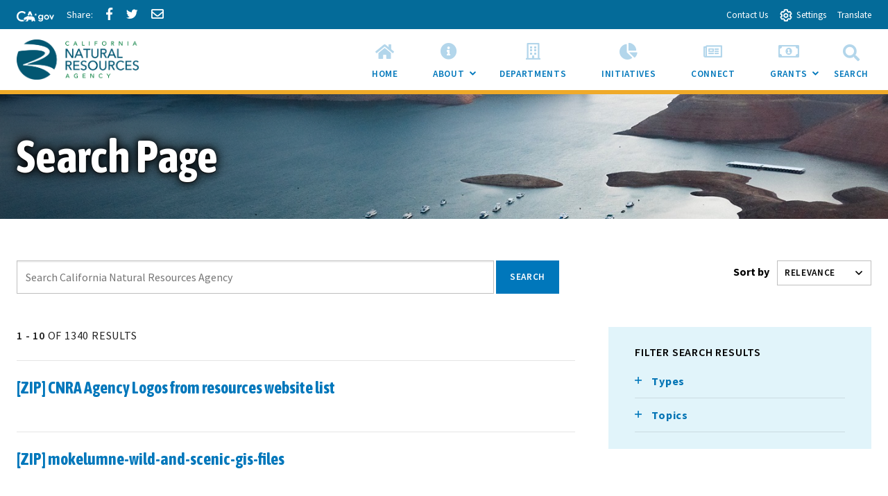

--- FILE ---
content_type: text/html; charset=utf-8
request_url: https://resources.ca.gov/SearchResults?search=&primaryFilters=&secondaryFilters=&tab=documents&page=1
body_size: 11205
content:

<!doctype html>
<!--[if IE 9]>    <html class="no-js ie9 oldie" lang="en"> <![endif]-->
<!--[if (gt IE 9)]><!-->
<html class="not-sitecore-rich-text-editor" lang="en">
<!--<![endif]-->
<head>
    



    <meta charset="utf-8">
<title>Search Results</title>





    <!-- General purpose 16x16 .ico shortcut icon -->
    <link rel="icon" href="/assets/img/CNRAicons/favicon.ico">













<!-- Use highest compatibility mode -->
<meta http-equiv="X-UA-Compatible" content="IE=edge">
<meta name="viewport" content="width=device-width, initial-scale=1.0, minimum-scale=1.0">

<!-- http://t.co/dKP3o1e -->
<meta name="HandheldFriendly" content="True">
<!-- for Blackberry, AvantGo -->
<meta name="MobileOptimized" content="320">
        <link href="https://fonts.googleapis.com/css?family=Source+Sans+Pro:100,200,300,400,500,600,700,800,900,100i,200i,300i,400i,500i,600i,700i,800i,900i" rel="stylesheet">
        <link href="https://fonts.googleapis.com/css?family=Asap+Condensed:400,700&amp;display=swap" rel="stylesheet">
<!-- Do not include the extension with cssPath -->
<link href="/assets/css/app.min.css" rel="stylesheet">
<link rel="stylesheet" href="/css/AuthoringUIExperience/sitecore-extra.css" type="text/css">

    <!-- modernizr.com, feature detection -->
    <script src="/assets/js/modernizr-custom.js" type="text/javascript"></script>

<script src="/sitecore%20modules/Web/ExperienceForms/scripts/jquery-3.4.1.min.js"></script>
<script src="/sitecore%20modules/Web/ExperienceForms/scripts/jquery.validate.min.js"></script>
<script src="/sitecore%20modules/Web/ExperienceForms/scripts/jquery.validate.unobtrusive.min.js"></script>
<script src="/sitecore%20modules/Web/ExperienceForms/scripts/jquery.unobtrusive-ajax.min.js"></script>
<script src="/sitecore%20modules/Web/ExperienceForms/scripts/form.validate.js"></script>
<script src="/sitecore%20modules/Web/ExperienceForms/scripts/form.tracking.js"></script>
<script src="/sitecore%20modules/Web/ExperienceForms/scripts/form.conditions.js"></script>
<script defer src="https://alert.cdt.ca.gov"></script>
</head>
<body>
    



    <div id="skip-to-content"><a href="#main-content">Skip to Main Content</a></div>

    
<nav class="utility-header " data-t-name="UtilityHeader"
     aria-label="Utility Links">
    <ul class="utility-header__menu">
                    <li><a href="https://ca.gov" aria-label="CA-Gov"><svg id="Layer_1" data-name="Layer 1" xmlns="http://www.w3.org/2000/svg" viewBox="0 0 300 83.66" height="15px"><defs><style>.cls-1{fill:#fff;stroke-width:0}</style></defs><g id="Horizontal_lockup" data-name="Horizontal lockup"><path class="cls-1" d="M154.75 24.57h-.01c-.73-2.26-2.41-7.23-2.66-7.36-.82 2.5-1.64 4.99-2.44 7.48-.09.28-.28.29-.51.29-1.78-.03-7.09.09-8.11.09.18.16 4.41 3.17 6.47 4.63.26.18.39.31.27.69-.66 1.95-2.28 6.84-2.28 7.35.15.05 4.12-2.8 6.04-4.16q.77-.55 1.54 0c.06.04 4.05 2.84 6.01 4.21.11-.36-1.61-5.23-2.36-7.44-.1-.32-.08-.45.21-.66.34-.24 6.27-4.36 6.35-4.72h-7.88c-.31 0-.52 0-.64-.4ZM190.11 29.14c-4.83 0-9.3 1.91-12.59 5.37-3.41 3.59-5.29 8.66-5.29 14.26 0 11.23 7.91 19.7 18.39 19.7 4.66 0 8.23-1.47 11.6-4.76l.27-.26v.37c0 3.36 0 6.26-2.45 8.55-1.82 1.67-4.78 2.59-8.33 2.59-4.19 0-7.06-1.06-9.02-3.35h-10.4c2.65 7.9 9.31 11.9 19.78 11.9 5.94 0 10.5-1.39 13.94-4.25 4.14-3.53 5.84-8.22 5.84-16.17V30.16h-9.36v4.43l-.27-.25c-3.82-3.59-7.56-5.19-12.11-5.19ZM203 48.91c0 6.47-4.34 11-10.56 11s-10.78-4.65-10.78-11.07 4.47-11.14 10.63-11.14 10.7 4.61 10.7 11.21ZM253.88 34.96c-3.83-3.75-8.93-5.82-14.37-5.82-10.94 0-19.85 9.07-19.85 20.21s8.75 20.14 19.92 20.14 20.28-8.88 20.28-20.21c0-5.45-2.12-10.54-5.98-14.32Zm-14.23 25.67c-6.22 0-10.56-4.67-10.56-11.36s4.44-11.29 10.56-11.29 10.78 4.67 10.78 11.36-4.43 11.29-10.78 11.29ZM290.52 30.16l-9.85 23.01-9.85-23.01h-9.55l16.38 38.31h6.05L300 30.16h-9.48zM42.16 83.64c8.86 0 15.54-1.75 21.44-4.99l1.27-3.22c-2.1.32-4.04.57-5.53.57h-.71l-.69-.18c-1.53-.39-3.33-1.39-5.36-2.99-.78-.61-2.03-1.62-2.99-2.95-2.22.51-4.6.79-7.2.79-17.12 0-29.08-11.91-29.08-28.97 0-16.11 12.62-28.74 28.74-28.74 9.03 0 17.03 3.6 24.44 10.98l5.24-13.3C63.54 3.82 53.19 0 42.39 0 31.01 0 20.43 4.05 12.61 11.41 4.48 19.06 0 29.82 0 41.71 0 66.4 17.34 83.64 42.16 83.64ZM88.75 33.89c.61-.1 1.12-.1 1.43-.1 2.83 0 5.89 1.06 8.77 2.21.38.15.74.3 1.09.44.16.06.33.13.5.2l6.05-15.67 5.78 14.96c.24-.02.49-.03.72-.05h.19c.55-.03 1.12-.05 1.67-.05H115.75c3.91.08 7.62.52 11.08 1.32L113.64 3.02H99.3L87.25 34.25c.51-.16 1.02-.29 1.5-.36Z"></path><path class="cls-1" d="m145.41 63.47-.08.03c-.1-2.32-2-7.07-3.66-8.58.71-2.13-.28-3.21-.85-3.93-.34-.42-1.47-.71-1.97-.91-1.79-2.72-5.62-5.19-10.99-6.77-3.48-1.02-7.6-1.68-12.25-1.78-.21 0-.44-.01-.69-.01-.47 0-.99.02-1.55.05-4.26.23-10.8 1.18-12.33 1.18h-.13c-.64-.03-2.22-.73-4.09-1.47-2.2-.88-4.77-1.81-6.67-1.81-.2 0-.4 0-.58.03-1.79.22-6.01 2.91-7.57 3.77-1.07.59-4.53 2.07-5.52 2.7-.21.07-.68.07-.88.14-2.47.82-4.21 3.65-4.95 4.14-.08-.3-1.01-1.59-2.32-1.59-.15 0-.31.02-.47.06-1.59.66-1.48 1.84-1.48 2.41-.31-.12-.77-.69-1.64-.69-.31 0-.68.07-1.09.25-1.75.94-.81 2.49-1.23 3.02-.63.84-2.7 2.91-3.48 4.34-.33.59.03 2.13-.22 2.74-.69 1.68-4.4 4.66-4.75 5.33-.12.31.88 1.31 2.11 2.28 1.13.89 2.43 1.73 3.24 1.93 2.27 0 7.14-.94 8.2-1.06h.01c.31 0 .87.21 1.59.4.63.16 1.39.32 2.25.32.23 0 .48 0 .72-.03 1.11-.23 1.85-.74 2.46-1.35 1.01-1.02 1.59-2.31 2.74-2.82.88-.4 2-.69 2.97-.69.48 0 .93.07 1.29.24-1.83 3.28-1.43 7.67-2.07 8.3-.71.69-1.27 1.41-1.71 2.09-1.57 2.41-1.79 4.6-2.55 5.11-.21.14-.48.19-.78.19-.86 0-2.03-.41-2.85-.41-.2 0-.38.02-.54.08-.98.36-3.26 2.46-2.42 2.96.26.02 4 .02 7.93.02h3.41c.1 0 2.19-1.91 2.29-1.91h5.53c.52-.08.47-.91 2.86-2.13 2.7-1.06 1.42-6.28 4.88-10.27.03 0 1.06-.97 1.3-.97 1.2 0 3.22 2.18 10.49 2.18s9.03-2.51 10.03-2.51c.5 0 1.5.75 1.5 1-3.25 5.52 4.92 11.72 4.27 12.11-.02.02-.05.02-.08.02-.28 0-1.07-.44-2.26-.44-.48 0-1.02.07-1.62.27-1.32.44-2.39 2.11-1.36 2.62.27 0 3.52.01 6.75.01 1.8 0 3.6 0 4.88-.01.41-.05.38-.83.36-1.59-.01-.5-.02-.99.09-1.25.34-.44.64-2 1.51-3.09.85-.93 1.51-1.64 2.21-1.64.29 0 .57.13.88.4 1.53.84 5.23 1.3 7.33 2.06.87.32 1.48.67 1.52 1.14-.03.26-.24.34-.54.34-.13 0-.27-.01-.42-.03-.51-.07-1.18-.23-1.83-.23-.34 0-.66.05-.97.16-.95.36-1.91 1.39-2.18 2.14-.14.41-.09.73.29.82h8.7c1 0 .63-2 2.85-6.44.33-1.25-2.79-2.96-3.25-5.33-.29-1.55-.59-4.63-.63-7.63Z"></path></g></svg><span class="sr-only"></span></a></li>
                    <li>        <div class="social-share">
                <a href="#" class="social-share-facebook icon-facebook"><span class="social-share-label">Share via Facebook</span></a>
                <a href="#" class="social-share-twitter icon-twitter"><span class="social-share-label">Share via Twitter</span></a>
                <a href="#" class="social-share-email icon-email"><span class="social-share-label">Share via Email</span></a>
        </div>



</li>
                                    <li><a href="/About-Us/Who-We-Are" class="utility-header__link"><span >Contact Us</span></a></li>
                    <li>
                        <button type="button" class="utility-header__drawer-toggle "
                            aria-controls='settings' aria-haspopup = 'true' aria-expanded='false'>
                            <span class="utility-header__toggle-icon-open" aria-hidden="true"></span><span class="utility-header__toggle-icon-closed" aria-hidden="true"></span>
                            <span class="utlility-header_toggle-text ">Settings</span>
                        </button>
                    </li>
                    <li>
                        <button type="button" class="utility-header__drawer-toggle "
                            aria-controls='translate' aria-haspopup = 'true' aria-expanded='false'>
                            
                            <span class="utlility-header_toggle-text ">Translate</span>
                        </button>
                    </li>
    </ul>
                <div id="settings" class="utility-header__drawer">
                    <div> 
                    
<div class="site-settings" id="siteSettings">
<div class="btn-group" role="group" aria-label="contrastMode">
    <div class="btn-group"><button type="button" class="button active disableHighContrastMode">Default</button></div>
    <div class="btn-group"><button type="button" class="button enableHighContrastMode">High Contrast</button></div>
</div>

<div class="btn-group" role="group" aria-label="textSizeMode">
    <div class="btn-group"><button type="button" class="button resetTextSize">Reset</button></div>
    <div class="btn-group"><button type="button" class="button increaseTextSize"><span class="hidden-xs">Increase Font Size</span><span class="visible-xs"><span class="sr-only">Increase </span>Font <span class="sr-only">Size </span><span class="site-settings__icon-larger" aria-hidden="true"></span></span></button></div>
    <div class="btn-group"><button type="button" class="button decreaseTextSize"><span class="hidden-xs">Decrease Font Size</span><span class="visible-xs"><span class="sr-only">Decrease </span>Font <span class="sr-only">Size </span><span class="site-settings__icon-smaller" aria-hidden="true"></span></span></button></div>
</div>
</div>                    </div>
                </div>
                <div id="translate" class="utility-header__drawer">
                    <div> 
                    Translate this website to your preferred language:<br><div id="google_translate_element"></div>
                    </div>
                </div>
</nav>
    <!-- Begin Content -->
    


<!-- Global header -->






    <header class="global-header ">
        <div class="container-fluid">
            <div class="branding">
                <a href="/">

                    <img src="/assets/img/CNRA-Logo.png" class="img-responsive" alt="">

                    <h1 class="sr-only">California Natural Resources Agency</h1>
                </a>
            </div>

            


        
            </div>
    </header>



<!-- Navigation Main Navigation -->

    <nav class="container-fluid navigation navigation--main " aria-label="Main Menu">
        <button class="navigation__toggle" id="navigation-main-toggle" type="button" tabindex = '1' aria-controls="navigation-main" aria-haspopup="true" aria-expanded="false" >
                <span class="navigation__toggle-text"><span class="navigation__toggle-open">View All</span><span class="navigation__toggle-close">Close</span></span>
                            <span class="navigation__toggle-hamburger"><span class="navigation__toggle-hamburger-inner"></span></span>
                    </button>
        <ul id="navigation-main" class="navigation__list" aria-labelledby="navigation-main-toggle" role="menubar" aria-orientation="horizontal" >
                    <li class="navigation__item" role="none">
                            <a class="navigation__item-link"
                               href="/"
                               role="menuitem"
                               tabindex = "0"                               >
                                    <span class="navigation__item-icon fas fa-home" aria-hidden="true"></span>
                                <span>Home</span>
                            </a>
                    </li>
                    <li class="navigation__item" role="none">
                            <button class="navigation__item-link"
                                    type="button"
                                    role="menuitem"
                                    tabindex = "0"                                                                        aria-controls="8D7DF93429654491A5C07BED844AF090-sub-nav"
                                    aria-haspopup="true"
                                    aria-expanded="false">
                                    <i class="navigation__item-icon fas fa-info-circle" aria-hidden="true"></i>
                                About
                                <span class="navigation__sub-nav-toggle"></span>
                                <span class="icon-plus"></span><span class="icon-minus"></span>
                                <span class="sr-only">Sub Menu Toggle</span>
                            </button>
                            <ul id="8D7DF93429654491A5C07BED844AF090-sub-nav" class="navigation__sub-nav" role="menu" aria-label="About">
                                <li class="navigation_sub-nav-label" role="none">
                                </li>
                                        <li class="navigation__sub-nav-item" role="none">
                                            <a class="navigation__sub-nav-item-link"
                                               href="/About-Us/Who-We-Are"
                                               target=""
                                                                                              role="menuitem"
                                               tabindex="-1">
                                                Who We Are
                                            </a>
                                        </li>
                                        <li class="navigation__sub-nav-item" role="none">
                                            <a class="navigation__sub-nav-item-link"
                                               href="/About-Us/our-new-headquarters"
                                               target=""
                                                                                              role="menuitem"
                                               tabindex="-1">
                                                Our New Headquarters
                                            </a>
                                        </li>
                                        <li class="navigation__sub-nav-item" role="none">
                                            <a class="navigation__sub-nav-item-link"
                                               href="/About-Us/Our-Agencys-History"
                                               target=""
                                                                                              role="menuitem"
                                               tabindex="-1">
                                                Our Agency&#39;s History
                                            </a>
                                        </li>
                                        <li class="navigation__sub-nav-item" role="none">
                                            <a class="navigation__sub-nav-item-link"
                                               href="/About-Us/Who-We-Are/Secretary-for-Natural-Resources"
                                               target=""
                                                                                              role="menuitem"
                                               tabindex="-1">
                                                Secretary Crowfoot
                                            </a>
                                        </li>
                                        <li class="navigation__sub-nav-item" role="none">
                                            <a class="navigation__sub-nav-item-link"
                                               href="/About-Us/Secretary-Speaker-Series"
                                               target=""
                                                                                              role="menuitem"
                                               tabindex="-1">
                                                Secretary&#39;s Speaker Series
                                            </a>
                                        </li>
                                        <li class="navigation__sub-nav-item" role="none">
                                            <a class="navigation__sub-nav-item-link"
                                               href="/About-Us/campusconnect"
                                               target=""
                                                                                              role="menuitem"
                                               tabindex="-1">
                                                Campus Connect
                                            </a>
                                        </li>
                            </ul>
                    </li>
                    <li class="navigation__item" role="none">
                            <a class="navigation__item-link"
                               href="/Our-Agencies"
                               role="menuitem"
                               tabindex = "0"                               >
                                    <span class="navigation__item-icon far fa-building" aria-hidden="true"></span>
                                <span>Departments</span>
                            </a>
                    </li>
                    <li class="navigation__item" role="none">
                            <a class="navigation__item-link"
                               href="/Initiatives"
                               role="menuitem"
                               tabindex = "0"                               >
                                    <span class="navigation__item-icon fas fa-chart-pie" aria-hidden="true"></span>
                                <span>Initiatives</span>
                            </a>
                    </li>
                    <li class="navigation__item" role="none">
                            <a class="navigation__item-link"
                               href="/connectwithus"
                               role="menuitem"
                               tabindex = "0"                               >
                                    <span class="navigation__item-icon far fa-newspaper" aria-hidden="true"></span>
                                <span>Connect</span>
                            </a>
                    </li>
                    <li class="navigation__item" role="none">
                    </li>
                    <li class="navigation__item" role="none">
                            <button class="navigation__item-link"
                                    type="button"
                                    role="menuitem"
                                    tabindex = "0"                                                                        aria-controls="E48F98205E714783937BD9313553875D-sub-nav"
                                    aria-haspopup="true"
                                    aria-expanded="false">
                                    <i class="navigation__item-icon far fa-money-bill-alt" aria-hidden="true"></i>
                                Grants
                                <span class="navigation__sub-nav-toggle"></span>
                                <span class="icon-plus"></span><span class="icon-minus"></span>
                                <span class="sr-only">Sub Menu Toggle</span>
                            </button>
                            <ul id="E48F98205E714783937BD9313553875D-sub-nav" class="navigation__sub-nav" role="menu" aria-label="Grants">
                                <li class="navigation_sub-nav-label" role="none">
                                </li>
                                        <li class="navigation__sub-nav-item" role="none">
                                            <a class="navigation__sub-nav-item-link"
                                               href="/grants"
                                               target=""
                                                                                              role="menuitem"
                                               tabindex="-1">
                                                Grant Programs
                                            </a>
                                        </li>
                                        <li class="navigation__sub-nav-item" role="none">
                                            <a class="navigation__sub-nav-item-link"
                                               href="/grants/Grantee-Resources"
                                               target=""
                                                                                              role="menuitem"
                                               tabindex="-1">
                                                Grantee Resources
                                            </a>
                                        </li>
                                        <li class="navigation__sub-nav-item" role="none">
                                            <a class="navigation__sub-nav-item-link"
                                               href="/grants/Grant-Program-Resources"
                                               target=""
                                                                                              role="menuitem"
                                               tabindex="-1">
                                                Grant Program Resources
                                            </a>
                                        </li>
                                        <li class="navigation__sub-nav-item" role="none">
                                            <a class="navigation__sub-nav-item-link"
                                               href="/Initiatives/Tribalaffairs/TribalNatureBasedSolutionsProgram"
                                               target=""
                                                                                              role="menuitem"
                                               tabindex="-1">
                                                Tribal Nature-Based Solutions Grants
                                            </a>
                                        </li>
                                        <li class="navigation__sub-nav-item" role="none">
                                            <a class="navigation__sub-nav-item-link"
                                               href="https://opc.ca.gov/funding/"
                                               target=""
                                                                                              role="menuitem"
                                               tabindex="-1">
                                                Ocean Protection Council Grants
                                            </a>
                                        </li>
                            </ul>
                    </li>
        </ul>
        <!-- Search Button -->
        <button class="navigation__item-search js-navigation__item-search visible-md-block visible-lg-block" type="button" aria-haspopup="true" data-toggle="collapse" data-target="#siteSearch" aria-expanded="false" aria-controls="siteSearch">
            <i class="navigation__item-icon fas fa-search" aria-hidden="true"></i>
            Search
        </button>
    </nav>



<div id="main-content" class="main-content" tabindex="-1">


    <div class="page-banner page-banner--landing"  style="background-image: url('/-/media/CNRA-Website/Test-Images/page-banner2.jpg?mw=1450&hash=A89E279653A7A62097AEB41AAB01995A');">
        <div class="page-banner-overlay"></div>
            <div class="page-banner-content">
                <h2 class='page-banner-title'>Search Page</h2>
            </div>
    </div>







    



    <div class="search-bar " id="search-bar">
        <h1 class="search-bar__heading">Search California Natural Resources Agency</h1>


<div id="searchBar" class="site-search site-search--search-bar" data-is-dynamic-search="true">


        <form class="site-search__form js-site-search__form--search-bar" id="site-search__formb42c7102dc9041f0958332633505ba9a"  role="dialog" method="get">
            <div class="search-container">
                <span>
                    <label for="b42c7102dc9041f0958332633505ba9a">Search term</label>
                </span>
                <span>
                    <input name="q" class="js-site-search__input--search-bar" type="text"  id="b42c7102dc9041f0958332633505ba9a" placeholder="Search California Natural Resources Agency">
                </span>

                <input type="hidden" name="sitesearch" value="" />
                <span>
                    

    <button class="button "
            type="submit"
            name='Search'
            value='Search'
            
            
            
            
>
        <span class="button__text ">Search</span>
                    </button>

                </span>
            </div>
        </form>
</div>        <div class="search-bar__search-options">


    <div class="select form-group ">
        <label for="sort-by-select">
             
            Sort by


        </label>
        <div class="select-wrapper">
            <select id="sort-by-select" >
                <option value="relevance" selected>Relevance</option>
                <option value="ascending">Title (A - Z)</option>
                <option value="descending">Title (Z - A)</option>
            </select>
        </div>
    </div>
        </div>
    </div>

<div class="search-area">
    
<div class="container-fluid">
    <div class="row">
            <div class="col-md-4 col-md-push-8">
                <div class="main-secondary">
                    
    <div class="facets">
<h2 class="facets-header">Filter Search Results</h2>                        <fieldset class="facet2dropdown" data-breakpoint="991">
                    <legend>Types</legend>
                        <button type="button" id="types" data-toggle="collapse" data-target="#collapse-types" aria-controls="collapse-types" aria-expanded="false" aria-label="Toggle list that contains Types options">Types<span class="facets__toggle"></span></button>
                    <ul class="facets-group collapse" id="collapse-types" aria-labelledby="types" role="menu">
                            <li role="menuitem"><label id="Initiatives"><input type="checkbox"  name="checkbox-types"> Initiatives</label></li>
                            <li role="menuitem"><label id="Funding Programs"><input type="checkbox"  name="checkbox-types"> Funding Programs</label></li>
                            <li role="menuitem"><label id="Events"><input type="checkbox"  name="checkbox-types"> Events</label></li>
                            <li role="menuitem"><label id="Documents"><input type="checkbox"  name="checkbox-types"> Documents</label></li>
                            <li role="menuitem"><label id="News"><input type="checkbox"  name="checkbox-types"> News</label></li>
                    </ul>
                </fieldset>
                <fieldset class="facet2dropdown" data-breakpoint="991">
                    <legend>Topics</legend>
                        <button type="button" id="topics" data-toggle="collapse" data-target="#collapse-topics" aria-controls="collapse-topics" aria-expanded="false" aria-label="Toggle list that contains Topics options">Topics<span class="facets__toggle"></span></button>
                    <ul class="facets-group collapse" id="collapse-topics" aria-labelledby="topics" role="menu">
                            <li role="menuitem"><label id="Administration"><input type="checkbox"  name="checkbox-topics"> Administration</label></li>
                            <li role="menuitem"><label id="Biodiversity"><input type="checkbox"  name="checkbox-topics"> Biodiversity</label></li>
                            <li role="menuitem"><label id="Blue Ribbon Committee on Clear Lake"><input type="checkbox"  name="checkbox-topics"> Blue Ribbon Committee on Clear Lake</label></li>
                            <li role="menuitem"><label id="Climate Change"><input type="checkbox"  name="checkbox-topics"> Climate Change</label></li>
                            <li role="menuitem"><label id="Drought"><input type="checkbox"  name="checkbox-topics"> Drought</label></li>
                            <li role="menuitem"><label id="Energy"><input type="checkbox"  name="checkbox-topics"> Energy</label></li>
                            <li role="menuitem"><label id="Environmental Justice and Equity"><input type="checkbox"  name="checkbox-topics"> Environmental Justice and Equity</label></li>
                            <li role="menuitem"><label id="Forestry"><input type="checkbox"  name="checkbox-topics"> Forestry</label></li>
                            <li role="menuitem"><label id="Grants"><input type="checkbox"  name="checkbox-topics"> Grants</label></li>
                            <li role="menuitem"><label id="Ocean and Coast"><input type="checkbox"  name="checkbox-topics"> Ocean and Coast</label></li>
                            <li role="menuitem"><label id="Oroville Dam Citizens Advisory Committee"><input type="checkbox"  name="checkbox-topics"> Oroville Dam Citizens Advisory Committee</label></li>
                            <li role="menuitem"><label id="Salton Sea"><input type="checkbox"  name="checkbox-topics"> Salton Sea</label></li>
                            <li role="menuitem"><label id="Secretary Speaker Series Events"><input type="checkbox"  name="checkbox-topics"> Secretary Speaker Series Events</label></li>
                            <li role="menuitem"><label id="Tribal Engagement"><input type="checkbox"  name="checkbox-topics"> Tribal Engagement</label></li>
                            <li role="menuitem"><label id="Water"><input type="checkbox"  name="checkbox-topics"> Water</label></li>
                            <li role="menuitem"><label id="Wildfire Preparedness"><input type="checkbox"  name="checkbox-topics"> Wildfire Preparedness</label></li>
                    </ul>
                </fieldset>
    </div>








                </div>
            </div>
        <div class="col-md-8 col-md-pull-4">
            <main class="main-primary search-form" data-ajax-url="/api/sitecore/CNRASearch/PageFullAjax">
                <div class="anything-grid section " id="search-results" aria-live="polite" tabindex="-1">

                    
<div class="loading-spinner" style="display: none;">
    <div class="alert alert-info" style="margin-bottom: 24px;">
    <p>Loading...</p>
    </div>
</div>

                            <div class="section-header">
                                <h2>1 - 10 <span>of 1340 Results</span></h2>
                                <div class="anything-grid-refine-search"><a href="#search-bar">Refine Search</a></div>
                            </div>
                        <div class="section-body">
                                <ul class="list list--grid  list--grid-bordered row">
                                        <li class="col-xs-12 ">
                                            

    <div class="abstract  "  itemscope itemtype="http://schema.org/Thing">
        <a href="/-/media/CNRA-Website/Images/Agencies/CNRA-Agency-Logos-from-resources-website-list.zip" target="blank">
            <div class="abstract-header">
                <div class="abstract-title">
<h3 itemprop="name">[ZIP] CNRA Agency Logos from resources website list</h3>                            <span class="sr-only"> Link opens a document</span>
                </div>

            </div>
                </a>
    </div>








                                        </li>
                                        <li class="col-xs-12 ">
                                            

    <div class="abstract  "  itemscope itemtype="http://schema.org/Thing">
        <a href="/-/media/CNRA-Website/Files/Programs-and-Projects/AB-142/mokelumne-wild-and-scenic-gis-files.zip" target="blank">
            <div class="abstract-header">
                <div class="abstract-title">
<h3 itemprop="name">[ZIP] mokelumne-wild-and-scenic-gis-files</h3>                            <span class="sr-only"> Link opens a document</span>
                </div>

            </div>
                </a>
    </div>








                                        </li>
                                        <li class="col-xs-12 ">
                                            

    <div class="abstract  "  itemscope itemtype="http://schema.org/Thing">
        <a href="/-/media/CNRA-Website/Files/grants/AdminForms/Certification-of-Completion-Form-for-All-Project-Typesedits2.doc" target="blank">
            <div class="abstract-header">
                <div class="abstract-title">
<h3 itemprop="name">[DOC] Certification of Completion Form for All Project Typesedits2</h3>                            <span class="sr-only"> Link opens a document</span>
                </div>

            </div>
                </a>
    </div>








                                        </li>
                                        <li class="col-xs-12 ">
                                            

    <div class="abstract  "  itemscope itemtype="http://schema.org/Thing">
        <a href="/-/media/CNRA-Website/Files/grants/AdminForms/Certification-of-Completion-Form-for-Development-Projects.doc" target="blank">
            <div class="abstract-header">
                <div class="abstract-title">
<h3 itemprop="name">[DOC] Certification-of-Completion-Form-for-Development-Projects</h3>                            <span class="sr-only"> Link opens a document</span>
                </div>

            </div>
                </a>
    </div>








                                        </li>
                                        <li class="col-xs-12 ">
                                            

    <div class="abstract  "  itemscope itemtype="http://schema.org/Thing">
        <a href="/-/media/CNRA-Website/Files/grants/AdminForms/Certification-of-Completion-Form-for-Planning-Grants.doc" target="blank">
            <div class="abstract-header">
                <div class="abstract-title">
<h3 itemprop="name">[DOC] Certification-of-Completion-Form-for-Planning-Grants</h3>                            <span class="sr-only"> Link opens a document</span>
                </div>

            </div>
                </a>
    </div>








                                        </li>
                                        <li class="col-xs-12 ">
                                            

    <div class="abstract  "  itemscope itemtype="http://schema.org/Thing">
        <a href="/-/media/CNRA-Website/Files/grants/AdminForms/Certification-of-Completion-Form-for-Acquisition-Projects.doc" target="blank">
            <div class="abstract-header">
                <div class="abstract-title">
<h3 itemprop="name">[DOC] Certification-of-Completion-Form-for-Acquisition-Projects</h3>                            <span class="sr-only"> Link opens a document</span>
                </div>

            </div>
                </a>
    </div>








                                        </li>
                                        <li class="col-xs-12 ">
                                            

    <div class="abstract  "  itemscope itemtype="http://schema.org/Thing">
        <a href="/-/media/CNRA-Website/Files/grants/AdminForms/Documents-Required-for-DOF-Audit.doc" target="blank">
            <div class="abstract-header">
                <div class="abstract-title">
<h3 itemprop="name">[DOC] Documents Required for DOF Audit</h3>                            <span class="sr-only"> Link opens a document</span>
                </div>

            </div>
                </a>
    </div>








                                        </li>
                                        <li class="col-xs-12 ">
                                            

    <div class="abstract  "  itemscope itemtype="http://schema.org/Thing">
        <a href="https://resources.ca.gov/grants" >
            <div class="abstract-header">
                <div class="abstract-title">
<h3 itemprop="name">Grant Programs</h3>                </div>

            </div>
                </a>
    </div>








                                        </li>
                                        <li class="col-xs-12 ">
                                            

    <div class="abstract  "  itemscope itemtype="http://schema.org/Thing">
        <a href="https://resources.ca.gov/Demo-Grants" >
            <div class="abstract-header">
                <div class="abstract-title">
<h3 itemprop="name">Grants</h3>                </div>

            </div>
                </a>
    </div>








                                        </li>
                                        <li class="col-xs-12 ">
                                            

    <div class="abstract  "  itemscope itemtype="http://schema.org/Thing">
        <a href="https://resources.ca.gov/grants/Grant-Program-News" >
            <div class="abstract-header">
                <div class="abstract-title">
<h3 itemprop="name">Grant Program News</h3>                </div>

            </div>
                </a>
    </div>








                                        </li>
                                </ul>
                        </div>


    <nav aria-label="Page Navigation">
        <ul class="pagination " >

                <li class=active><a href="https://resources.ca.gov:443/SearchResults?search=&amp;primaryFilters=&amp;secondaryFilters=&amp;tab=documents&amp;page=1" aria-label="Current Page, Page 1 aria-current=true">1</a></li>
                <li ><a href="https://resources.ca.gov:443/SearchResults?search=&amp;primaryFilters=&amp;secondaryFilters=&amp;tab=documents&amp;page=2" aria-label="Go to page 2">2</a></li>
                    <li><a href="#" style="pointer-events:none">...</a></li>
                <li ><a href="https://resources.ca.gov:443/SearchResults?search=&amp;primaryFilters=&amp;secondaryFilters=&amp;tab=documents&amp;page=134" aria-label="Go to page 134">134</a></li>
                            <li>
                    <a href="" class="pagination-next" aria-label="Next">
                        <span class="pagination-label">Next</span>
                            <span class="pagination-label-custom" aria-hidden="true">&#187;</span>
                    </a>
                </li>
        </ul>
    </nav>


















                </div>
            </main>
        </div>
    </div>
</div>
</div>

    
</div>

    
<div class="featured-footer ">
    <div class="featured-footer--background"></div>
    <div class="featured-footer--overlay"></div>
    <ul class="featured-footer--content list list--grid  row">

            <li class="featured-footer--content-column col-xs-12  col-sm-4">
                    <div class="featured-footer--content-heading">
                        <h2>Campaigns</h2>
                    </div>
                                    <div class="featured-footer--content-body">
                            <div class="rich-text"><ul class="list list--pointer">
    <li><a href="https://registertovote.ca.gov/">Register to Vote</a></li>
    <li>    <a href="https://saveourwater.com/">Save Our Water</a></li>
    <li><a href="http://www.flexalert.org/">Flex Alert</a></li>
</ul>
<br class="t-last-br" />
<br class="t-last-br" /></div>
                    </div>
            </li>
            <li class="featured-footer--content-column col-xs-12  col-sm-4">
                    <div class="featured-footer--content-heading">
                        <h2>Mission Statement</h2>
                    </div>
                                    <div class="featured-footer--content-body">
                            <div class="rich-text"><p><strong><span style="color: #ffffff;">We are on a mission to help all Californians and nature thrive together.</span></strong><span class="apple-converted-space" style="color: #ffffff;"></span><span style="color: #ffffff;">&nbsp;Home to over 25,000 employees, our Agency protects, manages, and restores the state&rsquo;s environment and its vast natural, cultural, and historical resources. We advance this work with science as our foundation and inclusion and collaboration as our guiding principles.</span></p></div>
                    </div>
            </li>
            <li class="featured-footer--content-column col-xs-12  col-sm-4">
                                    <div class="profile profile--inverse" data-t-name="Profile">


    <div class="profile-person" itemscope itemtype="http://schema.org/Person">
<a target="_blank" href = "https://www.gov.ca.gov/" itemprop = "url">                    <div class="profile-photo">
                <img src="/-/media/CNRA-Website/Images/gov-seal/California-For-All-200-200.jpg?mw=80&amp;hash=12F51979DDFFD1800EE4CDF897B0FA9B" alt="Gavin Newsom">
            </div>
        <div class="profile-name">
            <div itemprop="name">Gavin Newsom</div>
        </div>
        <div class="profile-position">California Governor</div>
        <div class="profile-organization">Governor’s website</div>
</a>    </div>









    <div class="profile-person" itemscope itemtype="http://schema.org/Person">
<a  href = "/About-Us/Who-We-Are/Secretary-for-Natural-Resources" itemprop = "url">                    <div class="profile-photo">
                <img src="/-/media/CNRA-Website/Images/Wade-Crowfoot-200-200.jpg?mw=80&amp;hash=F665297B952FEE69A21FBAAC3B8A0D85" alt="Wade Crowfoot">
            </div>
        <div class="profile-name">
            <div itemprop="name">Wade Crowfoot</div>
        </div>
        <div class="profile-position">Secretary for Natural Resources</div>
        <div class="profile-organization">Visit His Webpage</div>
</a>    </div>







                    </div>
            </li>
    </ul>
</div>


    
    
<footer class="footer footer-standout" role="contentinfo">
    <div class="container-fluid">
        <div class="footer-links">
            <ul class="footer-links-list">
                <li><a href="#skip-to-content">Back to Top</a></li>
                    <li><a href="/Conditions-of-Use">Conditions of Use</a></li>
                    <li><a href="/Privacy">Privacy Policy</a></li>
                    <li><a href="/Accessibility">Accessibility</a></li>
                    <li><a href="/Tribal-Policy">Tribal Policy</a></li>
            </ul>
        </div>
        <div class="footer-social">
                    <div class="social-connect social-connect--standout">
           
        </div>

        </div>
    </div>

    <div class="footer-copyright">
        <div class="container-fluid">Copyright &#169; 2018 State of California</div>
    </div>
</footer>

    <script src="/assets/js/app.min.js"></script>
    <script src="/assets/js/search.js"></script>
    <script src="/assets/js/rich-text-responsiveness.js"></script>
        <script type="text/javascript" src="/assets/js/searchresults.js"></script>

    
    
    
    
    
    
    
    
    
    
    
    
    
        <script type="text/javascript">
            function googleTranslateElementInit() {
                new google.translate.TranslateElement({ pageLanguage: 'en' }, 'google_translate_element');
            }
        </script>
        <script type="text/javascript" src="//translate.google.com/translate_a/element.js?cb=googleTranslateElementInit"></script>

    <!-- Google Analytics -->
    <!-- Uncomment out the following portion when it's in production -->
    <script type="text/javascript">

        var _gaq = _gaq || [];
        _gaq.push(['_setAccount', 'UA-59627195-1']); // your google analytics profile code, either from your own google account, or contact eServices to have one set up for you
        _gaq.push(['_gat._anonymizeIp']);
        _gaq.push(['_setDomainName', '.ca.gov']);
        _gaq.push(['_trackPageview']);

        _gaq.push(['b._setAccount', 'UA-3419582-2']); // statewide analytics - do not remove or change
        _gaq.push(['b._setDomainName', '.ca.gov']);
        _gaq.push(['b._trackPageview']);

        (function () {
            var ga = document.createElement('script'); ga.type = 'text/javascript'; ga.async = true;
            ga.src = ('https:' == document.location.protocol ? 'https://ssl' : 'http://www') + '.google-analytics.com/ga.js';
            var s = document.getElementsByTagName('script')[0]; s.parentNode.insertBefore(ga, s);
        })();

    </script>


    <!-- Hiddenfield holding department id-->
    

    <input id="searchPageItem" type="hidden" class="searchPageitem" value="SearchResults" />

    <!-- Google tag (gtag.js) -->
    <script async src="https://www.googletagmanager.com/gtag/js?id=G-L1ZSB6EXE0"></script>
    <script>
        window.dataLayer = window.dataLayer || [];
        function gtag() { dataLayer.push(arguments); }
        gtag('js', new Date());

        gtag('config', 'G-L1ZSB6EXE0');
    </script>
</body>
</html>


--- FILE ---
content_type: application/javascript
request_url: https://resources.ca.gov/assets/js/searchresults.js
body_size: 3901
content:
$(document).ready(function () {

    var FADETIME = 200;
    // keep around some way to tell if an ajax call is in flight
    var searchRequest;
    var $searchInput = $(".search-bar .site-search input");
    var $searchContainer = $(".search-area");
    var $filters = $("[data-filters] input"); //$("#collapse-event-category input") #collapse-web-topics #collapse-audience

    
    var $searchPageitem = $("#searchPageitem");
    var $topicsCategoryFilters = $("#collapse-topics label");
    var $yearsCategoryFilters = $("#collapse-years label");
    var $typesCategoryFilters = $("#collapse-types label");
    function updatefilterHandlers() {        
        var $topicsCategoryFilters = $("#collapse-topics label");
        var $yearsCategoryFilters = $("#collapse-years label");
        var $typesCategoryFilters = $("#collapse-types label");

        $topicsCategoryFilters.change(debounce(function (e) {
            e.preventDefault();
            // make our request using the updated values
            fireFilter(1);
        }, 200));
        $yearsCategoryFilters.change(debounce(function (e) {
            e.preventDefault();
            // make our request using the updated values
            fireFilter(1);
        }, 200));
        $typesCategoryFilters.change(debounce(function (e) {
            e.preventDefault();
            // make our request using the updated values
            fireFilter(1);
        }, 200));
    }

    function paginationHandlers() {
        $(".anything-grid .pagination a").click(function (e) {
            e.preventDefault();
            $('#search-results a:first-of-type').focus();
            var page;
            if ($(this).find(".pagination-label").length) {
                var currPage = parseInt($(".pagination .active a").text());
                switch ($(this).find(".pagination-label").text().trim()) {
                    case "Next":
                        page = currPage + 1;
                        break;
                    case "Previous":
                        page = currPage - 1;
                        break;
                }
            } else {
                page = parseInt($(this).text().trim());
            }
            fireFilter(page);
        });
    }

    function sortHandlers() {
        $(".select-wrapper #sort-by-select").change(debounce(function (e) {
            e.preventDefault();
            fireFilter(1);
        }, 200));
    }
    sortHandlers();
    paginationHandlers();
    SearchHandlers();

    function ResetSort() {
        $(".select-wrapper #sort-by-select").val("relevance");
    }

    function SearchHandlers() {
        $(".search-bar .site-search button").click(function (e) {
            e.preventDefault();
            fireSearch()
        });
    }

    function fireSearch() {
        url = $(".search-form").attr("data-ajax-url");

        if (searchRequest && searchRequest.state() === 'pending') {
            searchRequest.abort();
        }
        var searchterm = $searchInput.val();

        if (shouldFireSearch(searchterm)) {
            fire();
        }

        function fire() {

            showLoader($searchContainer);
            $searchContainer.find("[data-ajax-container]");

            searchRequest = $.ajax({
                url: url,
                data: {
                    search: searchterm,
                },
                cache: false,
                success: function (html) {

                    if (supports_history_api()) {
                        if (typeof location.origin === 'undefined')
                            location.origin = location.protocol + '//' + location.host;

                        var existingurl = location.href;

                        if (existingurl.indexOf('?') == -1) {
                            existingurl = existingurl + "?";
                        }
                        else {
                            existingurl = existingurl + "&";
                        }

                        existingurl = removeURLParameter(existingurl, "search")
                        existingurl = removeURLParameter(existingurl, "topicsCategoryFilters")
                        existingurl = removeURLParameter(existingurl, "yearsCategoryFilters")
                        existingurl = removeURLParameter(existingurl, "contentType")
                        existingurl = removeURLParameter(existingurl, "sort")
                        existingurl = removeURLParameter(existingurl, "page")

                        var formParams = [
                            { name: "search", value: searchterm }
                        ];

                        var queryStr = $.param(formParams).replace(/%2B/g, '+');

                        var addUrl = existingurl + queryStr;

                        // Redirect to search results page
                        history.pushState(addUrl, null, addUrl);
                    }

                    hideLoader($searchContainer);
                    $searchContainer.html(html).show();
                    ResetSort();
                    sortHandlers();
                    paginationHandlers();
                }
            });
        }
    }

    function GetFiltersState() {
        var filterStr = "";
        $(".facets-group.in").prop("aria-expanded", "true").each(function () {
            filterStr += $(this).siblings("button").attr('id') + '|';
        });
        return filterStr;
    }


    function shouldFireSearch(searchStr) {
        if (searchStr.length >= 3 || searchStr.length == 0) {
            return true;
        } else {
            $searchContainer.find('.loading-spinner .alert').html('Search requires at least <strong>3</strong> characters in order to return results.');
            $searchContainer.find(".loading-spinner").show();
            $searchContainer.find('.section-header').remove();
            $searchContainer.find('.section-body').remove();
            $searchContainer.find('.loading-spinner + .alert').remove();
            $searchContainer.find('nav').remove();
            return false;
        }
    }

    $searchInput.keyup(debounce(function (e) {
        e.preventDefault();
        // make our request using the updated values
        fireFilter(1);
    }, 500));

    updatefilterHandlers();

    // Main Helper function to fire off our ajax requests
    function fireFilter(page) {
        url = "/api/sitecore/CNRASearch/PageFullAjax";

        var $topicsCategoryFilters = $("#collapse-topics label");
        var $yearsCategoryFilters = $("#collapse-years label");
        var $typesCategoryFilters = $("#collapse-types label");
        
        // We need to stop the world in terms of our requests and updating
        // any pending ajax's need to be canceld and we need to then stop loading event handlers
        if (searchRequest && searchRequest.state() === 'pending') {
            searchRequest.abort();
        }
        var searchterm = $searchInput.val();
        
        var topicsCategoryFilters = "";
        $topicsCategoryFilters.each(function () {
            if ($(this).children().is(':checked')) {
                topicsCategoryFilters += $(this).attr('id').trim() + ",";
            }
        });
        topicsCategoryFilters = topicsCategoryFilters.replace(/,\s*$/, "");

        var yearsCategoryFilters = "";
        $yearsCategoryFilters.each(function () {
            if ($(this).children().is(':checked')) {
                yearsCategoryFilters += $(this).attr('id').trim() + ",";
            }
        });
        yearsCategoryFilters = yearsCategoryFilters.replace(/,\s*$/, "");

        var typesCategoryFilters = "";
        $typesCategoryFilters.each(function () {
            if ($(this).children().is(':checked')) {
                typesCategoryFilters += $(this).attr('id').trim() + ",";
            }
        });
        typesCategoryFilters = typesCategoryFilters.replace(/,\s*$/, "");
        var activeFilters = GetFiltersState();

        function fire() {
            
            showLoader($searchContainer);
            $searchContainer.find("[data-ajax-container]");

            var sort = $(".select-wrapper #sort-by-select").val()
            var contentType = $(".select-wrapper #show-by-content-type").val();

            searchRequest = $.ajax({
                url: url,
                data: {
                    search: searchterm,
                    topicsCategoryFilters: topicsCategoryFilters,
                    yearsCategoryFilters: yearsCategoryFilters,
                    activeFilters: activeFilters,
                    sort: sort,
                    page: page,
                    contentType: typesCategoryFilters
                },
                cache: false,
                success: function (html) {

                    if (supports_history_api()) {
                        if (typeof location.origin === 'undefined')
                            location.origin = location.protocol + '//' + location.host;

                        var existingurl = location.href;

                        if (existingurl.indexOf('?') == -1) {
                            existingurl = existingurl + "?";
                        }
                        else {
                            existingurl = existingurl + "&";
                        }

                        existingurl = removeURLParameter(existingurl, "search")
                        existingurl = removeURLParameter(existingurl, "topicsCategoryFilters")
                        existingurl = removeURLParameter(existingurl, "yearsCategoryFilters")
                        existingurl = removeURLParameter(existingurl, "activeFilters")
                        existingurl = removeURLParameter(existingurl, "contentType")
                        existingurl = removeURLParameter(existingurl, "sort")
                        existingurl = removeURLParameter(existingurl, "page")

                        var formParams = [
                            { name: "search", value: searchterm },
                            { name: "topicsCategoryFilters", value: topicsCategoryFilters },
                            { name: "yearsCategoryFilters", value: yearsCategoryFilters },
                            { name: "activeFilters", value: activeFilters },
                            { name: "contentType", value: typesCategoryFilters },
                            { name: "sort", value: sort },
                            { name: "page", value: page }
                        ];
                        var queryStr = $.param(formParams).replace(/%2B/g, '+');

                        var addUrl = existingurl + queryStr;

                        // Redirect to search results page
                        history.pushState(addUrl, null, addUrl);
                    }

                    hideLoader($searchContainer);
                    $searchContainer.html(html).show();
                    sortHandlers();
                    paginationHandlers();
                    updatefilterHandlers();
                }
            });
        }

        fire();
    }

    function removeURLParameter(url, parameter) {
        //prefer to use l.search if you have a location/link object
        var urlparts = url.split('?');
        if (urlparts.length >= 2) {

            var prefix = encodeURIComponent(parameter) + '=';
            var pars = urlparts[1].split(/[&;]/g);

            //reverse iteration as may be destructive
            for (var i = pars.length; i-- > 0;) {
                //idiom for string.startsWith
                if (pars[i].lastIndexOf(prefix, 0) !== -1) {
                    pars.splice(i, 1);
                }
            }

            url = urlparts[0] + (pars.length > 0 ? '?' + pars.join('&') : "");
            return url;
        } else {
            return url;
        }
    }


    // Returns a function, that, as long as it continues to be invoked, will not
    // be triggered. The function will be called after it stops being called for
    // N milliseconds. If `immediate` is passed, trigger the function on the
    // leading edge, instead of the trailing.
    function debounce(func, wait, immediate) {
        var timeout;
        return function () {
            var context = this, args = arguments;
            var later = function () {
                timeout = null;
                if (!immediate) func.apply(context, args);
            };
            var callNow = immediate && !timeout;
            clearTimeout(timeout);
            timeout = setTimeout(later, wait);
            if (callNow) func.apply(context, args);
        };
    };


    function supports_history_api() {
        return !!(window.history && history.pushState);
    }


    function showLoader($el, func) {
        $el.find('.loading-spinner + .alert').hide();
        $el.find('.loading-spinner .alert').html('Loading...');
        $el.find(".loading-spinner").show();
    }

    function hideLoader($el, func) {
        setTimeout(function () {
            $el.find(".loading-spinner").fadeOut(FADETIME, function () {
                $el.find('.loading-spinner .alert').html('');
            }).promise();
            $el.find('.loading-spinner + .alert').show();
        }, 2000);
    }

    function queryStringToHash(query) {
        var query_string = {};
        var vars = query.split("&");
        for (var i = 0; i < vars.length; i++) {
            var pair = vars[i].split("=");
            pair[0] = decodeURIComponent(pair[0]);
            pair[1] = decodeURIComponent(pair[1]);
            // If first entry with this name
            if (typeof query_string[pair[0]] === "undefined") {
                query_string[pair[0]] = pair[1];
                // If second entry with this name
            } else if (typeof query_string[pair[0]] === "string") {
                var arr = [query_string[pair[0]], pair[1]];
                query_string[pair[0]] = arr;
                // If third or later entry with this name
            } else {
                query_string[pair[0]].push(pair[1]);
            }
        }
        return query_string;
    };
});


$(document).ready(function () {
    function setCookie(cname, cvalue, exminutes) {
        var d = new Date();
        d.setTime(d.getTime() + (exminutes * 60 * 1000));
        var expires = "expires=" + d.toUTCString();
        document.cookie = cname + "=" + cvalue + ";" + expires + ";path=/";
    }

    function getCookie(cname) {
        var name = cname + "=";
        var decodedCookie = decodeURIComponent(document.cookie);
        var ca = decodedCookie.split(';');
        for (var i = 0; i < ca.length; i++) {
            var c = ca[i];
            while (c.charAt(0) == ' ') {
                c = c.substring(1);
            }
            if (c.indexOf(name) == 0) {
                return c.substring(name.length, c.length);
            }
        }
        return "";
    }
});

--- FILE ---
content_type: application/javascript
request_url: https://resources.ca.gov/assets/js/search.js
body_size: 539
content:
$(document).ready(function () {

    SearchHandlers();

    function SearchHandlers() {
        $(".site-search button").click(function (e) {
            e.preventDefault();

            var searchterm = $(".site-search input").val();

            var searchresultpage = $("#searchPageItem").val()

            if (shouldFireSearch(searchterm)) {
                if (typeof location.origin === 'undefined')
                    location.origin = location.protocol + '//' + location.host;

                var queryStr = "search=" + encodeURIComponent(searchterm);
                var addUrl = location.origin + "/" + searchresultpage + "?" + queryStr;

                ////console.log(`URL: ${addUrl}`);
                // Redirect to search results page
                window.location = addUrl;
            }

        });
    }

    function shouldFireSearch(searchStr) {
        return searchStr && searchStr.length >= 1;
    }

});